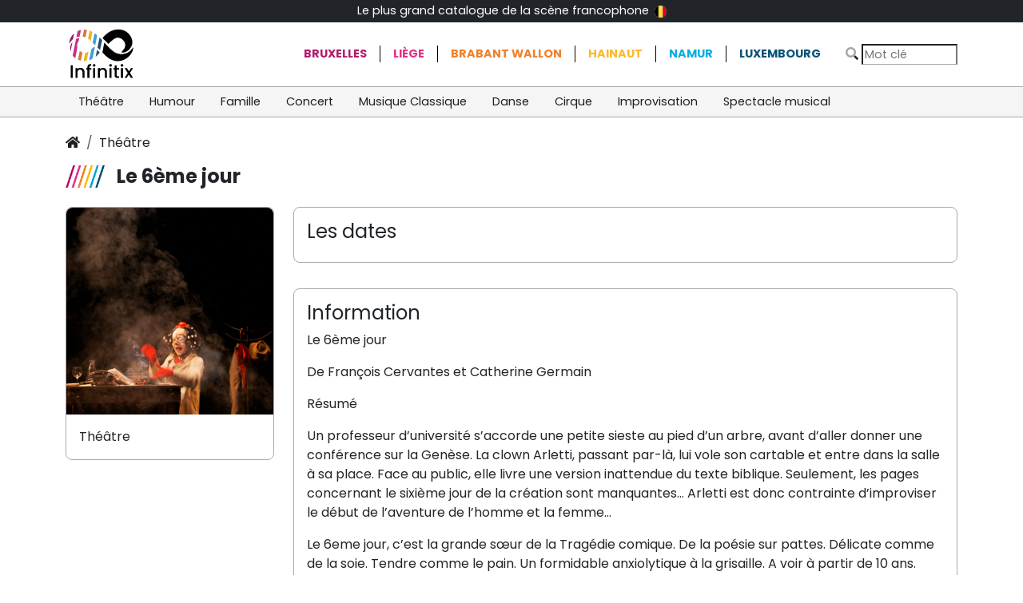

--- FILE ---
content_type: text/html; charset=UTF-8
request_url: https://www.infinitix.be/event/16954/?r=&c=
body_size: 4211
content:
<!DOCTYPE html>
<html lang="fr">

<head>
    <meta charset="utf-8" />
    <meta name="viewport" content="width=device-width, initial-scale=1, shrink-to-fit=no">
    <meta content="The Infinitix Team" name="author" />
    <meta http-equiv="X-UA-Compatible" content="IE=edge" />

	
	<title>Le 6ème jour toutes les dates de représentation - billetterie et réservation</title>
	<meta name="description" content="Le 6&egrave;me jourDe Fran&ccedil;ois Cervantes et Catherine GermainR&eacute;sum&eacute; Un professeur d&rsquo;universit&eacute; s&rsquo;accorde une petite sieste au pied d&rsquo;un arbre, avant d&rsquo;aller donner une conf&eacute;rence sur la Gen&egrave;se. La clown Arletti, passant par-l&agrave;, lui vole son cartable et entre dans la salle &agrave; sa place. Face au public, elle livre une version inattendue du texte biblique. Seulement, les pages concernant le sixi&egrave;me jour de la cr&eacute;ation sont manquantes&hellip; Arletti est donc contrainte d&rsquo;improviser le d&eacute;but de l&rsquo;aventure de l&rsquo;homme et la femme&hellip; Le 6eme jour, c&rsquo;est la grande s&oelig;ur de la Trag&eacute;die comique. De la po&eacute;sie sur pattes. D&eacute;licate comme de la soie. Tendre comme le pain. Un formidable anxiolytique &agrave; la grisaille. A voir &agrave; partir de 10 ans. Le spectacle, s&rsquo;il a fait le tour de la Francophonie depuis a cr&eacute;ation en 2016, a peu &eacute;t&eacute; jou&eacute; en Belgique. Suite &agrave; l&rsquo;annulation de Sirenes, Catherine Germain (Arletti) et le metteur en sc&egrave;ne Francois Cervantes ont accept&eacute; au pied lev&eacute; de faire une escale de trois semaines au Poche. Juste avant les f&ecirc;tes. Un formidable mani&egrave;re de sublimer les coups du sort.Ecriture, mise en sc&egrave;ne et sc&eacute;nographie Fran&ccedil;ois Cervantes et Catherine Germain d&rsquo;apr&egrave;s la G&eacute;n&egrave;se | Avec Arletti &ndash; alias Catherine Germain | Construction du d&eacute;cor et effets sp&eacute;ciaux Bertrand Boulanger | R&eacute;gie g&eacute;n&eacute;rale Xavier Brousse | R&eacute;gie lumi&egrave;re Xavier Brousse / Nicolas Fernandez (en alternance) | Production L&rsquo;entreprise &ndash; Cie Fran&ccedil;ois Cervantes.">
	
	<meta property="og:url"                content="https://www.infinitix.be/event/16954" />
<meta property="og:type"               content="website" />
<meta property="og:title"              content="Le 6ème jour toutes les dates de représentation - billetterie et réservation" />
<meta property="og:description"        content="Le 6ème jourDe François Cervantes et Catherine GermainRésumé Un professeur d’université s’accorde une petite sieste au pied d’un arbre, avant d’aller donner une conférence sur la Genèse. La clown Arletti, passant par-là, lui vole son cartable et entre dans la salle à sa place. Face au public, elle livre une version inattendue du texte biblique. Seulement, les pages concernant le sixième jour de la création sont manquantes… Arletti est donc contrainte d’improviser le début de l’aventure de l’homme et la femme… Le 6eme jour, c’est la grande sœur de la Tragédie comique. De la poésie sur pattes. Délicate comme de la soie. Tendre comme le pain. Un formidable anxiolytique à la grisaille. A voir à partir de 10 ans. Le spectacle, s’il a fait le tour de la Francophonie depuis a création en 2016, a peu été joué en Belgique. Suite à l’annulation de Sirenes, Catherine Germain (Arletti) et le metteur en scène Francois Cervantes ont accepté au pied levé de faire une escale de trois semaines au Poche. Juste avant les fêtes. Un formidable manière de sublimer les coups du sort.Ecriture, mise en scène et scénographie François Cervantes et Catherine Germain d’après la Génèse | Avec Arletti – alias Catherine Germain | Construction du décor et effets spéciaux Bertrand Boulanger | Régie générale Xavier Brousse | Régie lumière Xavier Brousse / Nicolas Fernandez (en alternance) | Production L’entreprise – Cie François Cervantes." />
<meta property="og:image"              content="https://library.infinitix.be/?activity=DCED7067-5033-EE17-27EB-28FBB7CC6B49" />

<meta name="twitter:card" content="summary_large_image">
<meta property="twitter:domain" content="infinitix.be">
<meta property="twitter:url" content="https://www.infinitix.be/event/16954">
<meta name="twitter:title" content="Le 6ème jour toutes les dates de représentation - billetterie et réservation">
<meta name="twitter:description" content="Le 6ème jourDe François Cervantes et Catherine GermainRésumé Un professeur d’université s’accorde une petite sieste au pied d’un arbre, avant d’aller donner une conférence sur la Genèse. La clown Arletti, passant par-là, lui vole son cartable et entre dans la salle à sa place. Face au public, elle livre une version inattendue du texte biblique. Seulement, les pages concernant le sixième jour de la création sont manquantes… Arletti est donc contrainte d’improviser le début de l’aventure de l’homme et la femme… Le 6eme jour, c’est la grande sœur de la Tragédie comique. De la poésie sur pattes. Délicate comme de la soie. Tendre comme le pain. Un formidable anxiolytique à la grisaille. A voir à partir de 10 ans. Le spectacle, s’il a fait le tour de la Francophonie depuis a création en 2016, a peu été joué en Belgique. Suite à l’annulation de Sirenes, Catherine Germain (Arletti) et le metteur en scène Francois Cervantes ont accepté au pied levé de faire une escale de trois semaines au Poche. Juste avant les fêtes. Un formidable manière de sublimer les coups du sort.Ecriture, mise en scène et scénographie François Cervantes et Catherine Germain d’après la Génèse | Avec Arletti – alias Catherine Germain | Construction du décor et effets spéciaux Bertrand Boulanger | Régie générale Xavier Brousse | Régie lumière Xavier Brousse / Nicolas Fernandez (en alternance) | Production L’entreprise – Cie François Cervantes.">
<meta name="twitter:image" content="https://library.infinitix.be/?activity=DCED7067-5033-EE17-27EB-28FBB7CC6B49">

<link rel="apple-touch-icon" sizes="180x180" href="/_layout/favicons/apple-touch-icon.png">
<link rel="icon" type="image/png" sizes="32x32" href="/_layout/favicons/favicon-32x32.png">
<link rel="icon" type="image/png" sizes="16x16" href="/_layout/favicons/favicon-16x16.png">
<link rel="manifest" href="/_layout/favicons/site.webmanifest">
<link rel="mask-icon" href="/_layout/favicons/safari-pinned-tab.svg" color="#5bbad5">
<link rel="shortcut icon" href="/_layout/favicons/favicon.ico">
<meta name="msapplication-TileColor" content="#da532c">
<meta name="msapplication-config" content="/_layout/favicons/browserconfig.xml">
<meta name="theme-color" content="#ffffff">

<link rel="preconnect" href="https://fonts.googleapis.com">
<link rel="preconnect" href="https://fonts.gstatic.com" crossorigin>
<link href="https://fonts.googleapis.com/css2?family=Poppins:wght@200;400;700&display=swap" rel="stylesheet">

    <!-- App css -->
    <link href="https://static.infinitix.be/bootstrap-5.3.3-dist/css/bootstrap.min.css" rel="stylesheet">    
    <link href="https://static.infinitix.be/fontawesome-pro-5.15.4-web/css/all.min.css" rel="stylesheet">
    <link href="/_layout/infinitix.css" rel="stylesheet" type="text/css" />

	<!-- dumpCss BEGIN -->
	<!-- dumpCss END -->
<!-- Global site tag (gtag.js) - Google Analytics -->
<script async src="https://www.googletagmanager.com/gtag/js?id=G-6R8H46YT5P"></script>
<script>
  window.dataLayer = window.dataLayer || [];
  function gtag(){dataLayer.push(arguments);}
  gtag("js", new Date());
  gtag("config", "G-6R8H46YT5P");
</script></head>

<body>
    <nav class="navbar navbar-expand navbar-dark bg-dark" id="topNav">
        <div class="container d-flex text-white justify-content-between">
            <div >&nbsp;</div>
            <div class="d-none d-md-flex" >
            <a href="/about/howdoesitwork" >
            Le plus grand catalogue de la scène francophone <img src="/_layout/flagBE.png" alt=""  style="margin: 3px; height: 15px"> 
            </a>
            </div>
            <div ><a href="/about/morevents" class="d-none">Ajouter votre évènement</a></div>

        </div>
    </nav>

    <div class="container d-flex  align-items-center">
        <div class="brand-logo flex-grow-1"><a href="/"><img src="/_layout/logo.svg"></a></div>
<!--        <div class="d-none d-md-flex" id="catchphrase">Le plus grand catalogue de la scène francophone à portée de click</div>-->
        <div class="d-none d-md-flex " id="regionNav">
            <ul class="list-group list-group-horizontal"><li class="list-group-item"><a href="/catalogue/?r=1&c=" class="">Bruxelles</a></li><li class="list-group-item"><a href="/catalogue/?r=9&c=" class="">Liège</a></li><li class="list-group-item"><a href="/catalogue/?r=7&c=" class="">Brabant Wallon</a></li><li class="list-group-item"><a href="/catalogue/?r=8&c=" class="">Hainaut</a></li><li class="list-group-item"><a href="/catalogue/?r=11&c=" class="">Namur</a></li><li class="list-group-item"><a href="/catalogue/?r=10&c=" class="">Luxembourg</a></li>   </ul>
        </div>
        <div class="ms-auto"><form method="get" action="/catalogue/">
                <i class="fad fa-search"></i>
                <input type="text" placeholder="Mot clé" name="search" aria-label="Search" class="inputSearch" value="">
                <button class="navbar-toggler float-end d-md-none ms-2" type="button" data-bs-toggle="collapse" data-bs-target
                ="#navbarsExample04" aria-controls="navbarsExample04" aria-expanded="false" aria-label="Toggle navigation">
                    <i class="far fa-bars"></i>
                </button>
            </form>

        </div>
    </div>    <nav class="navbar navbar-expand-md " id="catNav">
        <div class="container">
            <div class="collapse navbar-collapse" id="navbarsExample04">
                <ul class="navbar-nav me-auto mb-2 mb-md-0"><li class="nav-item">
                        <a class="nav-link  " aria-current="page" href=" /catalogue/?r=&c=18"> Théâtre</a>
                    </li><li class="nav-item">
                        <a class="nav-link  " aria-current="page" href=" /catalogue/?r=&c=19"> Humour</a>
                    </li><li class="nav-item">
                        <a class="nav-link  " aria-current="page" href=" /catalogue/?r=&c=20"> Famille</a>
                    </li><li class="nav-item">
                        <a class="nav-link  " aria-current="page" href=" /catalogue/?r=&c=21"> Concert</a>
                    </li><li class="nav-item">
                        <a class="nav-link  " aria-current="page" href=" /catalogue/?r=&c=22"> Musique Classique</a>
                    </li><li class="nav-item">
                        <a class="nav-link  " aria-current="page" href=" /catalogue/?r=&c=23"> Danse</a>
                    </li><li class="nav-item">
                        <a class="nav-link  " aria-current="page" href=" /catalogue/?r=&c=24"> Cirque</a>
                    </li><li class="nav-item">
                        <a class="nav-link  " aria-current="page" href=" /catalogue/?r=&c=25"> Improvisation</a>
                    </li><li class="nav-item">
                        <a class="nav-link  " aria-current="page" href=" /catalogue/?r=&c=49"> Spectacle musical</a>
                    </li><li class="nav-item dropdown d-md-none">
                        <a class="nav-link dropdown-toggle" href="#" id="dropdown04" data-bs-toggle="dropdown" aria-expanded="false">Régions</a>
                        <ul class="dropdown-menu" aria-labelledby="dropdown04"><li><a href="/catalogue/?r=1&c=" class=" dropdown-item ">Bruxelles</a></li><li><a href="/catalogue/?r=9&c=" class=" dropdown-item ">Liège</a></li><li><a href="/catalogue/?r=7&c=" class=" dropdown-item ">Brabant Wallon</a></li><li><a href="/catalogue/?r=8&c=" class=" dropdown-item ">Hainaut</a></li><li><a href="/catalogue/?r=11&c=" class=" dropdown-item ">Namur</a></li><li><a href="/catalogue/?r=10&c=" class=" dropdown-item ">Luxembourg</a></li></ul>
                    </li>
                </ul>

            </div>
        </div>
    </nav><style>
    .soldOut {
       /* transform: rotate(25deg);*/
        color: darkgray;
        font-weight: bold;
    }
</style>
    <main class="container" id="mainContainer">

          <nav aria-label="breadcrumb">
            <ol class="breadcrumb">
                <li class="breadcrumb-item"><a href="/"><i class="fas fa-home"></i></a></li><li class="breadcrumb-item"><a href="/catalogue/?r=&c=18">Théâtre</a></li></ol>
        </nav>
        <h1 class="eventTitle">Le 6ème jour</h1>
        <div class="row mt-4 eventDetails">
            <div class="col-md-9 order-md-1">
                <div class="dates">
                    <h4>Les dates</h4>
                    <ul class="dateList">
                        <li>
                            <article class="dateInfo">
                                
                            </article>
                        </li>
                    </ul>
                </div>
                <div class="description">
                    <h4>Information</h4>
					<p><span style="">Le 6ème jour</span></p><p>De François Cervantes et Catherine Germain</p><p>Résumé </p><p>Un professeur d’université s’accorde une petite sieste au pied d’un arbre, avant d’aller donner une conférence sur la Genèse. La clown Arletti, passant par-là, lui vole son cartable et entre dans la salle à sa place. Face au public, elle livre une version inattendue du texte biblique. Seulement, les pages concernant le sixième jour de la création sont manquantes… Arletti est donc contrainte d’improviser le début de l’aventure de l’homme et la femme…</p> <p>Le 6eme jour, c’est la grande sœur de la Tragédie comique. De la poésie sur pattes. Délicate comme de la soie. Tendre comme le pain. Un formidable anxiolytique à la grisaille. A voir à partir de 10 ans. </p> <p>Le spectacle, s’il a fait le tour de la Francophonie depuis a création en 2016, a peu été joué en Belgique. Suite à l’annulation de Sirenes, Catherine Germain (Arletti) et le metteur en scène Francois Cervantes ont accepté au pied levé de faire une escale de trois semaines au Poche. Juste avant les fêtes. Un formidable manière de sublimer les coups du sort.</p>Ecriture, mise en scène et scénographie <b>François Cervantes</b> et <b>Catherine Germain</b> d’après la Génèse <b><span style="font-weight: 400;">|</span></b><b><span style="font-weight: 400;"> </span></b>Avec <b>Arletti</b> – alias <b>Catherine Germain<span style="font-weight: 400;"> </span></b><span style="font-weight: 400;">| </span>Construction du décor et effets spéciaux <b>Bertrand Boulanger</b> <span style="font-weight: 400;">| </span>Régie générale <b>Xavier Brousse</b> <span style="font-weight: 400;">|<b> </b></span>Régie lumière<b> Xavier Brousse</b> / <b>Nicolas Fernandez</b> (en alternance) <span style="font-weight: 400;">|<b> </b></span>Production L’entreprise – Cie François Cervantes.<p></p><p class="MsoNormal"><span style="font-size:14.0pt;line-height:107%"></span></p><p></p>                </div>
            </div>

            <div class="col-md-3 order-md-0">
                <div class="otherInfo">
                <img src="https://library.infinitix.be/?activity=DCED7067-5033-EE17-27EB-28FBB7CC6B49" class="img-fluid">
                    <div class="categoryLabel">Théâtre<br>
                    </div>

                </div>

            </div>

        </div>

    </main>





		<footer class="footer  d-print-none bg-dark text-white ">
        <div class="container">
            <div class="row g-0">
                <div class="col">
                    <img src="/_layout/logosing_onblack.svg" class="img-fluid brand-logo-footer">
                </div>
                <div class="col d-none">
                   <h5>Les évènements</h5>
                    <ul>
                    <li><a href="/about/morevents" class="text-white">Ajouter votre évènement</a></li>
                    </ul>
                </div>
                <div class="col ">
                    <h5>A propos d'Infinitix</h5>
                    <ul>
                        <li><a href="/about/howdoesitwork" class="text-white">Qu'est-ce-que c'est ?</a></li>
                          <li><a href="/about/condgenerales" class="text-white">Conditions générales</a></li>
                          <li><a href="/about/privacy" class="text-white">Protection de la vie privée </a></li>
                        <li><a class="text-white" href="javascript:decryptEmail('aW5mb0BpbmZpbml0aXguYmU=');">Contactez-nous</a></li>
                    </ul>
                </div>
            </div>
        </div>
    </footer>
		    <!--**********************************
        Scripts
    ***********************************-->
    <!-- jQuery  -->


<!-- App js -->
<script src="https://static.infinitix.be/jquery/jquery-3.6.0.min.js"></script>
<script src="https://static.infinitix.be/bootstrap-5.3.3-dist/js/bootstrap.min.js"></script>
    <script src="/_layout/infinitix.js"></script>

	<!-- dumpJs BEGIN -->
	<!-- dumpJs END -->
</body>
</html>
    